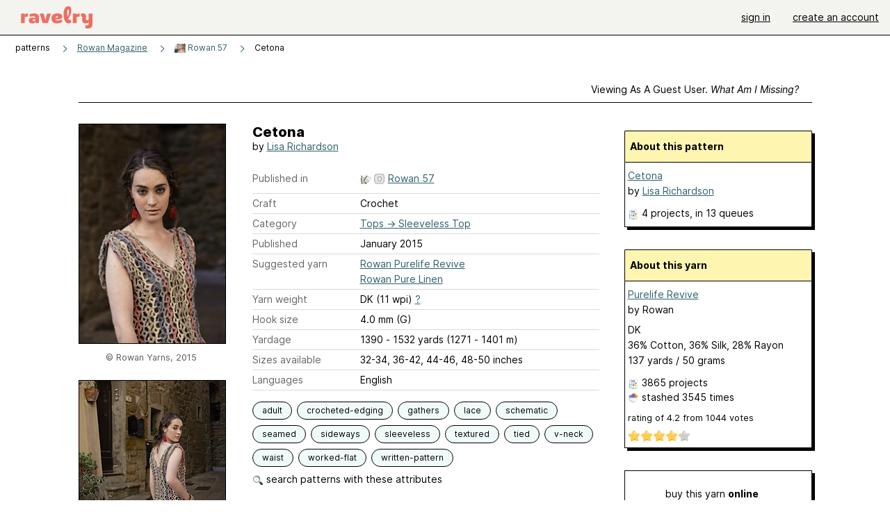

--- FILE ---
content_type: text/javascript; charset=utf-8
request_url: https://www.ravelry.com/enablers/s/guest_specific_yarn_links/58472?s=1769557489405;0.23580732096295143&tag=2
body_size: 997
content:
var stamp = new Date().getTime() + ';' + Math.random();
        var content = "<div class=\"yarn_link_box\"><div class=\"yarn_link_body\" id=\"yarn_link_body_58472\"><div class=\"yarn_links\"><div class=\"divider\">buy this yarn <strong>online<\/strong><\/div><ul><li class=\"with_image yarn_buying_options\"><a class=\"logo\" data-beacon-action=\"buy\" data-beacon-context=\"buy_box_logo\" data-beacon-group=\"yarn_links\" data-beacon-value=\"712536\" href=\"/enablers/c/guest_specific_yarn_links/712536?s=1769557489&amp;tid=58472&amp;tag=2\" rel=\"nofollow\" target=\"_new\" title=\"Visit this store\"><img alt=\"\" height=\"31\" src=\"https://creative-cdn.ravelrycache.com/assets/837991774/Alpaka_Ravelry.jpg\" width=\"88\"><\/img><\/a><div class=\"yarn_link_item\"><a data-beacon-action=\"buy\" data-beacon-context=\"buy_box_logo_site\" data-beacon-group=\"yarn_links\" data-beacon-value=\"712536\" href=\"/enablers/c/guest_specific_yarn_links/712536?s=1769557489&amp;tid=58472&amp;tag=2\" rel=\"nofollow\" target=\"_new\">Wollkontor Erlangen<\/a><a class=\"location\" data-beacon-action=\"buy\" data-beacon-context=\"buy_box_logo_location\" data-beacon-group=\"yarn_links\" data-beacon-value=\"712536\" href=\"/enablers/c/guest_specific_yarn_links/712536?s=1769557489&amp;tid=58472&amp;tag=2\" rel=\"nofollow\" target=\"_new\">Germany<\/a><\/div><\/li><\/ul><\/div><div style=\"clear:both;\"><\/div><\/div><div class=\"yarn_link_bottom\"><\/div><\/div>";
        if ($('guest_specific_yarn_links')) { $('guest_specific_yarn_links').innerHTML = content; R.ads.yarnLinkZoneLoaded(); } else { document.write(content); }